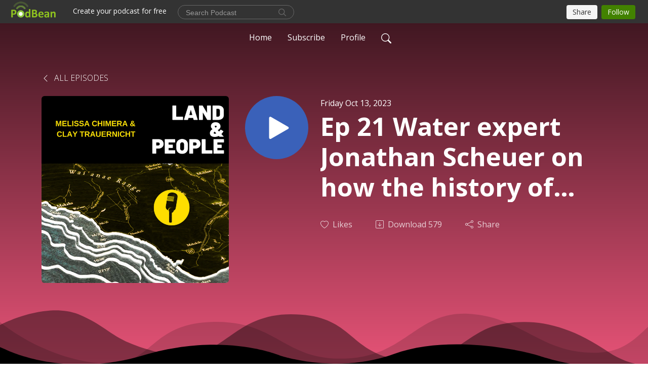

--- FILE ---
content_type: text/html; charset=UTF-8
request_url: https://landandpeople.podbean.com/e/ep-21-water-jonathan-scheuer-on-how-the-story-of-land-use-in-hawaii-is-the-story-of-water/
body_size: 8698
content:
<!DOCTYPE html>
<html  data-head-attrs=""  lang="en">
<head>
  <meta charset="UTF-8">
  <meta name="viewport" content="width=device-width, initial-scale=1.0">
  <meta name="mobile-web-app-capable" content="yes">
  <meta name="apple-mobile-web-app-status-bar-style" content="black">
  <meta name="theme-color" content="#ffffff">
  <link rel="stylesheet" href="https://cdnjs.cloudflare.com/ajax/libs/twitter-bootstrap/5.0.1/css/bootstrap.min.css" integrity="sha512-Ez0cGzNzHR1tYAv56860NLspgUGuQw16GiOOp/I2LuTmpSK9xDXlgJz3XN4cnpXWDmkNBKXR/VDMTCnAaEooxA==" crossorigin="anonymous" referrerpolicy="no-referrer" />
  <link rel="preconnect" href="https://fonts.googleapis.com">
  <link rel="preconnect" href="https://fonts.gstatic.com" crossorigin>
  <script type="module" crossorigin src="https://pbcdn1.podbean.com/fs1/user-site-dist/assets/index.1ad62341.js"></script>
    <link rel="modulepreload" href="https://pbcdn1.podbean.com/fs1/user-site-dist/assets/vendor.7a484e8a.js">
    <link rel="stylesheet" href="https://pbcdn1.podbean.com/fs1/user-site-dist/assets/index.d710f70e.css">
  <link rel="manifest" href="/user-site/manifest.webmanifest" crossorigin="use-credentials"><title>Ep 21 Water expert Jonathan Scheuer on how the history of land use in Hawai`i is the story of water | Land and People</title><link rel="icon" href="https://www.podbean.com/favicon.ico"><link rel="apple-touch-icon" href="https://www.podbean.com/favicon.ico"><meta property="og:title" content="Ep 21 Water expert Jonathan Scheuer on how the history of land use in Hawai`i is the story of water | Land and People"><meta property="og:image" content="https://d2bwo9zemjwxh5.cloudfront.net/image-logo/15134529/LAND_PEOPLE-small_57gpek_1200x628.jpg?s=d994dbca6a22838bdee2c671c0a4d495&amp;e=jpg"><meta property="og:type" content="article"><meta property="og:url" content="https://landandpeople.podbean.com/e/ep-21-water-jonathan-scheuer-on-how-the-story-of-land-use-in-hawaii-is-the-story-of-water/"><meta property="og:description" content="Since 1991, Hawai`i water and environmental policy and planning expert Dr. Jonathan Likeke Scheuer has helped people seek a shared, sustainable prosperity for the communities and `āina involved, including the Department of Hawaiian Home Lands, the Hawai`i State Land Use Commission, the Hawai`i Land Trust Board, and the O`ahu Island Burial Council. In the aftermath of the August 2023 wildfires on Maui, Melissa and Clay talk with Jonathan about the 2021 book he co-authored with Bianca Isaki WATER AND POWER IN WEST MAUI. We come to understand how water in Hawai`i is inextricably tied to the transformation of land, an on-going legacy we are living with today."><meta name="description" content="Since 1991, Hawai`i water and environmental policy and planning expert Dr. Jonathan Likeke Scheuer has helped people seek a shared, sustainable prosperity for the communities and `āina involved, including the Department of Hawaiian Home Lands, the Hawai`i State Land Use Commission, the Hawai`i Land Trust Board, and the O`ahu Island Burial Council. In the aftermath of the August 2023 wildfires on Maui, Melissa and Clay talk with Jonathan about the 2021 book he co-authored with Bianca Isaki WATER AND POWER IN WEST MAUI. We come to understand how water in Hawai`i is inextricably tied to the transformation of land, an on-going legacy we are living with today."><meta name="twitter:card" content="player"><meta name="twitter:site" content="@podbeancom"><meta name="twitter:url" content="https://landandpeople.podbean.com/e/ep-21-water-jonathan-scheuer-on-how-the-story-of-land-use-in-hawaii-is-the-story-of-water/"><meta name="twitter:title" content="Ep 21 Water expert Jonathan Scheuer on how the history of land use in Hawai`i is the story of water | Land and People"><meta name="twitter:description" content="Since 1991, Hawai`i water and environmental policy and planning expert Dr. Jonathan Likeke Scheuer has helped people seek a shared, sustainable prosperity for the communities and `āina involved, including the Department of Hawaiian Home Lands, the Hawai`i State Land Use Commission, the Hawai`i Land Trust Board, and the O`ahu Island Burial Council. In the aftermath of the August 2023 wildfires on Maui, Melissa and Clay talk with Jonathan about the 2021 book he co-authored with Bianca Isaki WATER AND POWER IN WEST MAUI. We come to understand how water in Hawai`i is inextricably tied to the transformation of land, an on-going legacy we are living with today."><meta name="twitter:image" content="https://d2bwo9zemjwxh5.cloudfront.net/image-logo/15134529/LAND_PEOPLE-small_57gpek_1200x628.jpg?s=d994dbca6a22838bdee2c671c0a4d495&amp;e=jpg"><meta name="twitter:player" content="https://www.podbean.com/player-v2/?i=tgys8-14b119b&amp;square=1"><meta name="twitter:player:width" content="420"><meta name="twitter:player:height" content="420"><meta http-equiv="Content-Type" content="text/html; charset=UTF-8"><meta http-equiv="Content-Language" content="en-us"><meta name="generator" content="Podbean 3.2"><meta name="viewport" content="width=device-width, user-scalable=no, initial-scale=1.0, minimum-scale=1.0, maximum-scale=1.0"><meta name="author" content="PodBean Development"><meta name="Copyright" content="PodBean"><meta name="HandheldFriendly" content="True"><meta name="MobileOptimized" content="MobileOptimized"><meta name="robots" content="all"><meta name="twitter:app:id:googleplay" content="com.podbean.app.podcast"><meta name="twitter:app:id:ipad" content="973361050"><meta name="twitter:app:id:iphone" content="973361050"><meta name="twitter:app:name:googleplay" content="Podbean"><meta name="twitter:app:name:ipad" content="Podbean"><meta name="twitter:app:name:iphone" content="Podbean"><script type="application/ld+json">{"@context":"https://schema.org/","@type":"PodcastEpisode","url":"/e/ep-21-water-jonathan-scheuer-on-how-the-story-of-land-use-in-hawaii-is-the-story-of-water/","name":"Ep 21 Water expert Jonathan Scheuer on how the history of land use in Hawai`i is the story of water","datePublished":"2023-10-13","description":"Since 1991, Hawai`i water and environmental policy and planning expert Dr. Jonathan Likeke Scheuer has helped people seek a shared, sustainable prosperity for the communities and `āina involved, including the Department of Hawaiian Home Lands, the Hawai`i State Land Use Commission, the Hawai`i Land Trust Board, and the O`ahu Island Burial Council. In the aftermath of the August 2023 wildfires on Maui, Melissa and Clay talk with Jonathan about the 2021 book he co-authored with Bianca Isaki WATER AND POWER IN WEST MAUI. We come to understand how water in Hawai`i is inextricably tied to the transformation of land, an on-going legacy we are living with today.","associatedMedia":{"@type":"MediaObject","contentUrl":"https://mcdn.podbean.com/mf/web/j9p4ag/Jonathan_interview_edited.mp3"},"partOfSeries":{"@type":"PodcastSeries","name":"Land and People","url":"https://landandpeople.podbean.com"}}</script><link type="application/rss+xml" rel="alternate" href="https://feed.podbean.com/landandpeople/feed.xml" title="Land and People"><link rel="canonical" href="https://landandpeople.podbean.com/e/ep-21-water-jonathan-scheuer-on-how-the-story-of-land-use-in-hawaii-is-the-story-of-water/"><meta name="head:count" content="35"><link rel="modulepreload" crossorigin href="https://pbcdn1.podbean.com/fs1/user-site-dist/assets/episode.b821da30.js"><link rel="stylesheet" href="https://pbcdn1.podbean.com/fs1/user-site-dist/assets/episode.6d6d54b9.css"><link rel="modulepreload" crossorigin href="https://pbcdn1.podbean.com/fs1/user-site-dist/assets/HomeHeader.500f78d5.js"><link rel="stylesheet" href="https://pbcdn1.podbean.com/fs1/user-site-dist/assets/HomeHeader.f51f4f51.css"><link rel="modulepreload" crossorigin href="https://pbcdn1.podbean.com/fs1/user-site-dist/assets/HeadEpisode.60975439.js"><link rel="stylesheet" href="https://pbcdn1.podbean.com/fs1/user-site-dist/assets/HeadEpisode.72529506.css">
</head>
<body  data-head-attrs="" >
  <div id="app" data-server-rendered="true"><div class="main-page main-style-dark" style="--font:Open Sans,Helvetica,Arial,Verdana,sans-serif;--secondaryFont:Open Sans,Helvetica,Arial,Verdana,sans-serif;--playerColor:#3A61B9;--playerColorRGB:58,97,185;--homeHeaderTextColor:#ffffff;--pageHeaderTextColor:#ffffff;--pageHeaderBackgroundColor:#FF5C84;"><!----><div loginurl="https://www.podbean.com/site/user/login?return=https%253A%252F%252Flandandpeople.podbean.com%252Fe%252Fep-21-water-jonathan-scheuer-on-how-the-story-of-land-use-in-hawaii-is-the-story-of-water%252F&amp;rts=e5cec44f80534f7a2ff7e834b9c76547e3ceb9e6" postname="ep-21-water-jonathan-scheuer-on-how-the-story-of-land-use-in-hawaii-is-the-story-of-water"><div class="theme-waves episode-detail d-flex flex-column h-100  navigation-transparent"><!--[--><div class="cc-navigation1 navigation" style="--navigationFontColor:#ffffff;--navigationBackgroundColor:#000000;"><nav class="navbar navbar-expand-lg"><div class="container justify-content-center"><div style="" class="nav-item search-icon list-unstyled"><button class="btn bg-transparent d-black d-lg-none border-0 nav-link text-dark px-2" type="button" title="Search"><svg xmlns="http://www.w3.org/2000/svg" width="20" height="20" fill="currentColor" class="bi bi-search" viewbox="0 0 16 16"><path d="M11.742 10.344a6.5 6.5 0 1 0-1.397 1.398h-.001c.03.04.062.078.098.115l3.85 3.85a1 1 0 0 0 1.415-1.414l-3.85-3.85a1.007 1.007 0 0 0-.115-.1zM12 6.5a5.5 5.5 0 1 1-11 0 5.5 5.5 0 0 1 11 0z"></path></svg></button></div><div class="h-search" style="display:none;"><input class="form-control shadow-sm rounded-pill border-0" title="Search" value="" type="text" placeholder="Search"><button type="button" class="btn bg-transparent border-0">Cancel</button></div><button class="navbar-toggler px-2" type="button" title="Navbar toggle" data-bs-toggle="collapse" data-bs-target="#navbarNav" aria-controls="navbarNav" aria-expanded="false" aria-label="Toggle navigation"><svg xmlns="http://www.w3.org/2000/svg" width="28" height="28" fill="currentColor" class="bi bi-list" viewbox="0 0 16 16"><path fill-rule="evenodd" d="M2.5 12a.5.5 0 0 1 .5-.5h10a.5.5 0 0 1 0 1H3a.5.5 0 0 1-.5-.5zm0-4a.5.5 0 0 1 .5-.5h10a.5.5 0 0 1 0 1H3a.5.5 0 0 1-.5-.5zm0-4a.5.5 0 0 1 .5-.5h10a.5.5 0 0 1 0 1H3a.5.5 0 0 1-.5-.5z"></path></svg></button><div class="collapse navbar-collapse" id="navbarNav"><ul class="navbar-nav" style=""><!--[--><li class="nav-item"><!--[--><a href="/" class="nav-link"><!--[-->Home<!--]--></a><!--]--></li><li class="nav-item"><!--[--><a target="_blank" rel="noopener noreferrer" class="nav-link" active-class="active" href="https://www.podbean.com/site/podcatcher/index/blog/kNOXqKCzvu6l"><!--[-->Subscribe<!--]--></a><!--]--></li><li class="nav-item"><!--[--><a target="_blank" rel="noopener noreferrer" class="nav-link" active-class="active" href="https://www.podbean.com/user-PGb2DyHoduWK"><!--[-->Profile<!--]--></a><!--]--></li><!--]--><!--[--><li style="" class="nav-item search-icon"><button class="btn bg-transparent border-0 nav-link" type="button" title="Search"><svg xmlns="http://www.w3.org/2000/svg" width="20" height="20" fill="currentColor" class="bi bi-search" viewbox="0 0 16 16"><path d="M11.742 10.344a6.5 6.5 0 1 0-1.397 1.398h-.001c.03.04.062.078.098.115l3.85 3.85a1 1 0 0 0 1.415-1.414l-3.85-3.85a1.007 1.007 0 0 0-.115-.1zM12 6.5a5.5 5.5 0 1 1-11 0 5.5 5.5 0 0 1 11 0z"></path></svg></button></li><!--]--></ul></div></div></nav></div><!----><!--]--><div class="common-content flex-shrink-0"><!--[--><!----><div class="episode-detail-top pt-5 pb-5"><div class="container mt-5"><nav><ol class="breadcrumb mt-2"><li class="breadcrumb-item"><a href="/" class="text-dark text-uppercase fw-light"><!--[--><svg xmlns="http://www.w3.org/2000/svg" width="16" height="16" fill="currentColor" class="bi bi-chevron-left" viewbox="0 0 16 16"><path fill-rule="evenodd" d="M11.354 1.646a.5.5 0 0 1 0 .708L5.707 8l5.647 5.646a.5.5 0 0 1-.708.708l-6-6a.5.5 0 0 1 0-.708l6-6a.5.5 0 0 1 .708 0z"></path></svg> All Episodes<!--]--></a></li></ol></nav><div class="episode-content"><div class="border-0 d-md-flex mt-4 mb-5 list"><img class="me-3 episode-logo" alt="Ep 21 Water expert Jonathan Scheuer on how the history of land use in Hawai`i is the story of water" src="https://pbcdn1.podbean.com/imglogo/image-logo/15134529/LAND_PEOPLE-small_57gpek_300x300.jpg" loading="lazy"><div class="card-body position-relative d-flex pt-0"><button class="btn btn-link rounded-circle play-button me-4" type="button" title="Play Ep 21 Water expert Jonathan Scheuer on how the history of land use in Hawai`i is the story of water"><svg t="1622017593702" class="icon icon-play text-white" fill="currentColor" viewbox="0 0 1024 1024" version="1.1" xmlns="http://www.w3.org/2000/svg" p-id="12170" width="30" height="30"><path d="M844.704269 475.730473L222.284513 116.380385a43.342807 43.342807 0 0 0-65.025048 37.548353v718.692951a43.335582 43.335582 0 0 0 65.025048 37.541128l622.412531-359.342864a43.357257 43.357257 0 0 0 0.007225-75.08948z" fill="" p-id="12171"></path></svg></button><div class="episode-info"><p class="e-date p-0 mb-1"><!----><span class="episode-date">Friday Oct 13, 2023</span></p><h1 class="card-title page-title text-dark text-three-line fs-50">Ep 21 Water expert Jonathan Scheuer on how the history of land use in Hawai`i is the story of water</h1><div class="cc-post-toolbar pt-4"><ul class="list-unstyled d-flex mb-0 row gx-5 p-0"><li class="col-auto"><button class="border-0 p-0 bg-transparent row gx-1 align-items-center" title="Likes"><svg xmlns="http://www.w3.org/2000/svg" width="16" height="16" fill="currentColor" class="bi bi-heart col-auto icon-like" viewbox="0 0 16 16"><path d="m8 2.748-.717-.737C5.6.281 2.514.878 1.4 3.053c-.523 1.023-.641 2.5.314 4.385.92 1.815 2.834 3.989 6.286 6.357 3.452-2.368 5.365-4.542 6.286-6.357.955-1.886.838-3.362.314-4.385C13.486.878 10.4.28 8.717 2.01L8 2.748zM8 15C-7.333 4.868 3.279-3.04 7.824 1.143c.06.055.119.112.176.171a3.12 3.12 0 0 1 .176-.17C12.72-3.042 23.333 4.867 8 15z"></path></svg><span class="text-gray col-auto item-name">Likes</span><!----></button></li><li class="col-auto"><a class="border-0 p-0 bg-transparent row gx-1 align-items-center" href="https://www.podbean.com/media/share/pb-tgys8-14b119b?download=1" target="_blank" title="Download"><svg xmlns="http://www.w3.org/2000/svg" width="16" height="16" fill="currentColor" class="bi bi-arrow-down-square col-auto" viewbox="0 0 16 16"><path fill-rule="evenodd" d="M15 2a1 1 0 0 0-1-1H2a1 1 0 0 0-1 1v12a1 1 0 0 0 1 1h12a1 1 0 0 0 1-1V2zM0 2a2 2 0 0 1 2-2h12a2 2 0 0 1 2 2v12a2 2 0 0 1-2 2H2a2 2 0 0 1-2-2V2zm8.5 2.5a.5.5 0 0 0-1 0v5.793L5.354 8.146a.5.5 0 1 0-.708.708l3 3a.5.5 0 0 0 .708 0l3-3a.5.5 0 0 0-.708-.708L8.5 10.293V4.5z"></path></svg><span class="text-gray col-auto item-name">Download</span><span class="text-gray col-auto">579</span></a></li><li class="col-auto"><button class="border-0 p-0 bg-transparent row gx-1 align-items-center" title="Share" data-bs-toggle="modal" data-bs-target="#shareModal"><svg xmlns="http://www.w3.org/2000/svg" width="16" height="16" fill="currentColor" class="bi bi-share col-auto" viewbox="0 0 16 16"><path d="M13.5 1a1.5 1.5 0 1 0 0 3 1.5 1.5 0 0 0 0-3zM11 2.5a2.5 2.5 0 1 1 .603 1.628l-6.718 3.12a2.499 2.499 0 0 1 0 1.504l6.718 3.12a2.5 2.5 0 1 1-.488.876l-6.718-3.12a2.5 2.5 0 1 1 0-3.256l6.718-3.12A2.5 2.5 0 0 1 11 2.5zm-8.5 4a1.5 1.5 0 1 0 0 3 1.5 1.5 0 0 0 0-3zm11 5.5a1.5 1.5 0 1 0 0 3 1.5 1.5 0 0 0 0-3z"></path></svg><span class="text-gray item-name col-auto">Share</span></button></li></ul></div><!----></div></div></div></div></div><svg id="Curve" xmlns="http://www.w3.org/2000/svg" viewBox="0 0 1924 212.552"><path id="curve01" d="M-23.685,359.406S93.525,419.436,253.5,371.375s273.577,1.033,273.577,1.033,113.49,37.939,226.2-3.355,263.749-5.5,290.141,3.355,177.158,52.609,265.227,5.262,191.943-46.8,304.094,6.182,276.982-24.446,276.982-24.446v134.43h-1924V354.945Z" transform="translate(34.287 -281.283)" fill="#fff"></path><path id="curve02" d="M-2.111,728.749s89.218-48.068,157.482-21.806c72.236,31.039,61.34,53.552,173.542,79.815S454.9,706.923,579.664,706.923s111.41,72.894,213.965,90.951,132.6-53.569,199.093-69.125,137.826-4.511,222.382,54.054,213.326,14.629,251.445-6.7,135.343-73.064,245.343-54.288,210,76.058,210,76.058V911.5h-1924Z" transform="translate(2.111 -698.949)" fill="#fff" opacity="0.421"></path><path id="curve03" d="M2055.179,850.019v149.1h-1924v-189.1h0c.91-.286,75.2,66.583,191.974,82.357s98.2-77.359,230-82.357,144.632,77.663,267.9,73.383,142.695-95.3,246.795-89.867,140.081,75,245.748,78.165,103.959-84.817,189.279-85.131c127.354-.563,114.822,75.533,200.279,75.544s105.741-66.281,195.854-68.578S2055.179,850.019,2055.179,850.019Z" transform="translate(-131.179 -786.567)" fill="#fff" opacity="0.158"></path></svg></div><!--]--><!----><div class="episode-detail-bottom"><div class="container"><div class="episode-content"><div class="border-0 d-flex"><div class="card-body ps-0 pt-5 pb-5"><p class="e-description card-text"><p>Since 1991, Hawai`i water and environmental policy and planning expert Dr. Jonathan Likeke Scheuer has helped people seek a shared, sustainable prosperity for the communities and `āina involved, including the Department of Hawaiian Home Lands, the Hawai`i State Land Use Commission, the Hawai`i Land Trust Board, and the O`ahu Island Burial Council. In the aftermath of the August 2023 wildfires on Maui, Melissa and Clay talk with Jonathan about the 2021 book he co-authored with Bianca Isaki WATER AND POWER IN WEST MAUI. We come to understand how water in Hawai`i is inextricably tied to the transformation of land, an on-going legacy we are living with today.</p></p></div></div></div></div></div><!----><div class="episode-detail-bottom"><div class="container"><div class="pb-2"><div class="cc-comments"><div class="comment-title">Comment (0) </div><!----><div class="content empty-content text-center"><svg xmlns="http://www.w3.org/2000/svg" width="16" height="16" fill="currentColor" class="bi bi-chat-left-text" viewbox="0 0 16 16"><path d="M14 1a1 1 0 0 1 1 1v8a1 1 0 0 1-1 1H4.414A2 2 0 0 0 3 11.586l-2 2V2a1 1 0 0 1 1-1h12zM2 0a2 2 0 0 0-2 2v12.793a.5.5 0 0 0 .854.353l2.853-2.853A1 1 0 0 1 4.414 12H14a2 2 0 0 0 2-2V2a2 2 0 0 0-2-2H2z"></path><path d="M3 3.5a.5.5 0 0 1 .5-.5h9a.5.5 0 0 1 0 1h-9a.5.5 0 0 1-.5-.5zM3 6a.5.5 0 0 1 .5-.5h9a.5.5 0 0 1 0 1h-9A.5.5 0 0 1 3 6zm0 2.5a.5.5 0 0 1 .5-.5h5a.5.5 0 0 1 0 1h-5a.5.5 0 0 1-.5-.5z"></path></svg><p class="pt-3">No comments yet. Be the first to say something!</p></div></div></div></div></div></div><!--[--><footer class="cc-footer1 footer mt-auto" style="--footerFontColor:#ffffff;--footerBackgroundColor:#000000;"><div class="container p-0 d-sm-flex justify-content-sm-between align-items-center flex-row-reverse"><ul class="row gx-4 social-icon-content list-unstyled d-flex justify-content-md-start justify-content-center mb-0"><!----><!----><!----><!----><!----></ul><div class="right-content"><p class="mb-0 pt-2">Copyright 2025 All rights reserved.</p><p class="by">Podcast Powered By <a href="https://www.podbean.com" target="_blank" rel="noopener noreferrer">Podbean</a></p></div></div></footer><div class="after-footer"></div><!----><!--]--></div></div><!----><!----><!----><div style="display:none;">Version: 20241125</div></div></div>

<script>window.__INITIAL_STATE__="{\"store\":{\"baseInfo\":{\"podcastTitle\":\"Land and People\",\"slug\":\"landandpeople\",\"podcastDescription\":\"Hawai`i conservationist and artist Melissa Chimera and University of Hawai`i Mānoa fire and ecosystems scientist Dr. Clay Trauernicht talk with land protectors in Hawai`i and the Pacific about the places they cherish through their professional and ancestral ties. We paint an intimate portrait of today’s land stewards dealing with global crises while problem solving at the local level. Brought to you by the Cooperative Extension Program at the University of Hawai`i at Mānoa’s College of Tropical Agriculture and Human Resources. Music ”Raindrops” courtesy Lobo Loco and ”Bale Wengei” courtesy Joshua Rostron.\",\"podcastLogo\":\"https:\u002F\u002Fpbcdn1.podbean.com\u002Fimglogo\u002Fimage-logo\u002F15134529\u002FLAND_PEOPLE-small_57gpek.jpg\",\"podcastShareLogo\":\"https:\u002F\u002Fd2bwo9zemjwxh5.cloudfront.net\u002Fimage-logo\u002F15134529\u002FLAND_PEOPLE-small_57gpek_1200x628.jpg?s=d994dbca6a22838bdee2c671c0a4d495&e=jpg\",\"podcastUrl\":\"https:\u002F\u002Flandandpeople.podbean.com\",\"podcastCanSearched\":true,\"feedUrl\":\"https:\u002F\u002Ffeed.podbean.com\u002Flandandpeople\u002Ffeed.xml\",\"theme\":\"waves\",\"podcastDeepLink\":\"https:\u002F\u002Fwww.podbean.com\u002Fpw\u002Fpbblog-7ys9d-e6ef41?from=usersite\",\"removePodbeanBranding\":\"no\",\"brandingLogo\":null,\"timeZone\":{\"timeZoneId\":3,\"gmtAdjustment\":\"GMT-10:00\",\"useDaylightTime\":0,\"value\":-10,\"text\":\"(GMT-10:00) Hawaii\",\"daylightStartTime\":\"Second Sunday Of March +2 Hours\",\"daylightEndTime\":\"First Sunday Of November +2 Hours\",\"timezone\":null},\"podcastDownloads\":null,\"totalEpisodes\":71,\"showComments\":true,\"iOSAppDownloadLink\":null,\"customizeCssUrl\":null,\"androidAppDownloadLink\":null,\"showPostShare\":true,\"showLike\":true,\"author\":\"Melissa Chimera\",\"enableEngagementStats\":true,\"shareEmbedLink\":\"https:\u002F\u002Fadmin5.podbean.com\u002Fembed.html?id=pbblog-7ys9d-e6ef41-playlist\",\"language\":\"en\",\"sensitivitySessionExpireTime\":3600,\"podcastApps\":[{\"name\":\"Podbean App\",\"link\":\"https:\u002F\u002Fwww.podbean.com\u002Fpw\u002Fpbblog-7ys9d-e6ef41?from=usersite\",\"image\":\"https:\u002F\u002Fpbcdn1.podbean.com\u002Ffs1\u002Fsite\u002Fimages\u002Fadmin5\u002Fpodbean-app.png\",\"title\":null},{\"name\":\"Spotify\",\"link\":\"https:\u002F\u002Fopen.spotify.com\u002Fshow\u002F0UxsUnEwcn22CTbQtu1o1W\",\"image\":\"https:\u002F\u002Fpbcdn1.podbean.com\u002Ffs1\u002Fsite\u002Fimages\u002Fadmin5\u002Fspotify.png\",\"title\":null},{\"name\":\"Amazon Music\",\"link\":\"https:\u002F\u002Fmusic.amazon.com\u002Fpodcasts\u002F6f814575-9f0b-48d8-92ab-2e29080d854e\",\"image\":\"https:\u002F\u002Fpbcdn1.podbean.com\u002Ffs1\u002Fsite\u002Fimages\u002Fadmin5\u002FAmazonMusic.png\",\"title\":null},{\"name\":\"iHeartRadio\",\"link\":\"https:\u002F\u002Fiheart.com\u002Fpodcast\u002F109562113\",\"image\":\"https:\u002F\u002Fpbcdn1.podbean.com\u002Ffs1\u002Fsite\u002Fimages\u002Fadmin5\u002FiHeartRadio.png\",\"title\":null},{\"name\":\"PlayerFM\",\"link\":\"https:\u002F\u002Fplayer.fm\u002Fseries\u002F3451289\",\"image\":\"https:\u002F\u002Fpbcdn1.podbean.com\u002Ffs1\u002Fsite\u002Fimages\u002Fadmin5\u002FPlayerFM.png\",\"title\":null},{\"name\":\"Podchaser\",\"link\":\"https:\u002F\u002Fwww.podchaser.com\u002Fpodcasts\u002Fland-and-people-4974175\",\"image\":\"https:\u002F\u002Fpbcdn1.podbean.com\u002Ffs1\u002Fsite\u002Fimages\u002Fadmin5\u002FPodchaser.webp\",\"title\":null},{\"name\":\"BoomPlay\",\"link\":\"https:\u002F\u002Fwww.boomplaymusic.com\u002Fpodcasts\u002F57813\",\"image\":\"https:\u002F\u002Fpbcdn1.podbean.com\u002Ffs1\u002Fsite\u002Fimages\u002Fadmin5\u002FBoomPlay.png\",\"title\":null}],\"components\":{\"base\":[{\"id\":\"MainStyle\",\"val\":\"dark\"},{\"id\":\"Font\",\"val\":\"Open Sans\"},{\"id\":\"SecondaryFont\",\"val\":\"Open Sans\"},{\"id\":\"PlayerColor\",\"val\":\"#3A61B9\"},{\"id\":\"PlayerStyle\",\"val\":\"player1\"},{\"id\":\"PlayerWave\",\"val\":\"show\"},{\"id\":\"Favicon\",\"val\":null},{\"id\":\"CookiesNotice\",\"val\":\"hide\"},{\"id\":\"CookiesNoticeContent\",\"val\":\"\u003Ch4\u003ECookies Notice\u003C\u002Fh4\u003E\u003Cp\u003EThis website uses cookies to improve your experience while you navigate through the website. By using our website you agree to our use of cookies.\u003C\u002Fp\u003E\"},{\"id\":\"EpisodePageListenOn\",\"val\":\"hide\"},{\"id\":\"EpisodePageCustomizeComponent\",\"val\":\"hide\"}],\"home-header\":[{\"id\":\"HomeHeaderTextColor\",\"val\":\"#ffffff\"},{\"id\":\"BackgroundImage\",\"val\":\"https:\u002F\u002Fmcdn.podbean.com\u002Fmf\u002Fweb\u002Fjakpbi\u002Fland_and_people_banner72f7f153-37af-7685-6c3e-1138c7be5793.jpg\"},{\"id\":\"BackgroundImageForMobile\",\"val\":null}],\"page-header\":[{\"id\":\"PageHeaderTextColor\",\"val\":\"#ffffff\"},{\"id\":\"PageHeaderBackgroundColor\",\"val\":\"#FF5C84\"}],\"episode-list\":[{\"id\":\"EpisodeListType\",\"val\":\"list\"},{\"id\":\"EpisodesPerPage\",\"val\":10},{\"id\":\"EpisodeStats\",\"val\":\"show\"}],\"navigation\":[{\"id\":\"NavigationFontColor\",\"val\":\"#ffffff\"},{\"id\":\"NavigationBackgroundColor\",\"val\":\"#000000\"},{\"id\":\"NavigationSearch\",\"val\":\"show\"},{\"id\":\"NavigationLinks\",\"val\":[{\"id\":\"Home\",\"type\":\"Link\",\"value\":\"\u002F\",\"text\":\"Home\",\"subitems\":[]},{\"id\":\"Subscribe\",\"type\":\"Link\",\"value\":\"https:\u002F\u002Fwww.podbean.com\u002Fsite\u002Fpodcatcher\u002Findex\u002Fblog\u002FkNOXqKCzvu6l\",\"text\":\"Subscribe\",\"subitems\":[]},{\"id\":\"Profile\",\"type\":\"Link\",\"value\":\"https:\u002F\u002Fwww.podbean.com\u002Fuser-PGb2DyHoduWK\",\"text\":\"Profile\",\"subitems\":[]}]}],\"footer\":[{\"id\":\"FooterType\",\"val\":\"Footer1\"},{\"id\":\"FooterFontColor\",\"val\":\"#ffffff\"},{\"id\":\"FooterBackgroundColor\",\"val\":\"#000000\"},{\"id\":\"FooterCopyright\",\"val\":\"Copyright 2025 All rights reserved.\"},{\"id\":\"SocialMediaLinks\",\"val\":{\"facebook_username\":\"\",\"twitter_username\":\"\",\"instagram_username\":\"\",\"youtube_username\":\"\",\"linkedin_username\":\"\"}}],\"customize-container1\":[],\"customize-container2\":[{\"id\":\"ComponentImageText-1\",\"val\":{\"ComponentFontColor\":\"#ffffff\",\"ComponentBackgroundColor\":\"#1a1a1a\",\"ComponentImage\":\"https:\u002F\u002Fmcdn.podbean.com\u002Fmf\u002Fweb\u002Ff7sfxk\u002Fland_and_people_bottom_banner40496526-096a-6063-32ae-5a97ffe066cf.jpg\",\"ComponentContent\":\"\u003Cdiv style=\\\"text-align: center;\\\"\u003E\\n\u003Ch2\u003EWhat Would You Do to Protect the Places You Love?\u003C\u002Fh2\u003E\\n\u003Cp\u003ELand and People asks protectors of our vanishing, native places what they do every day to protect the places they love. We explore the common bonds and different approaches in our intimate portraits with the people of Hawai`i and the Pacific.&nbsp;\u003C\u002Fp\u003E\\n\u003C\u002Fdiv\u003E\"}}]},\"allLinks\":[],\"mainStylesDefaultSettings\":null,\"defaultCustomizeComponents\":null,\"scripts\":[],\"metas\":null,\"appConfig\":{\"package\":\"com.podbean.app.podcast\",\"app_store_id\":973361050,\"app_name\":\"Podbean\",\"scheme\":\"podbean\"},\"customizeCss\":null,\"canEditCss\":null,\"enableJsCodeInCustomizeContent\":false,\"enabledIframeCodeInCustomizeContent\":true,\"sectionMaxCount\":10,\"enableEditorLink\":true,\"enableEditCookiesNotice\":true,\"siteRedirectToFeed\":false,\"podcatcherRssUrl\":null,\"showFeed\":true,\"showTopBar\":true,\"enableWebSiteLike\":true,\"organizationName\":null,\"organizationPageLink\":null},\"backToListUrl\":\"\u002F\",\"tinymceLoaded\":false,\"listEpisodes\":[],\"userLikedEpisodes\":[],\"userLikeCheckedEpisodes\":[],\"topBarIframeLoaded\":false,\"listTotalCount\":0,\"listTotalPage\":0,\"listPage\":0,\"listType\":\"all\",\"listValue\":\"\",\"listName\":\"\",\"pageLoading\":false,\"apiBaseUrl\":\"https:\u002F\u002Flandandpeople.podbean.com\",\"apiV2BaseUrl\":\"\",\"apiCommonParams\":{\"t\":\"696dfc6d\",\"clientSignature\":\"861e3d7647fb57574224e07befe75476\",\"u\":null,\"customizing\":null},\"apiCommonHeaders\":{},\"comments\":[],\"commentsTotalCount\":0,\"commentsTotalPage\":0,\"commentsPage\":1,\"commentEpisodeId\":\"pb21696923-tgys8\",\"episode\":{\"id\":\"pb21696923\",\"idTag\":\"tgys8\",\"title\":\"Ep 21 Water expert Jonathan Scheuer on how the history of land use in Hawai`i is the story of water\",\"logo\":\"https:\u002F\u002Fpbcdn1.podbean.com\u002Fimglogo\u002Fimage-logo\u002F15134529\u002FLAND_PEOPLE-small_57gpek_300x300.jpg\",\"shareLogo\":\"https:\u002F\u002Fd2bwo9zemjwxh5.cloudfront.net\u002Fimage-logo\u002F15134529\u002FLAND_PEOPLE-small_57gpek_1200x628.jpg?s=d994dbca6a22838bdee2c671c0a4d495&e=jpg\",\"largeLogo\":\"https:\u002F\u002Fpbcdn1.podbean.com\u002Fimglogo\u002Fimage-logo\u002F15134529\u002FLAND_PEOPLE-small_57gpek.jpg\",\"previewContent\":null,\"content\":\"\u003Cp\u003ESince 1991, Hawai`i water and environmental policy and planning expert Dr. Jonathan Likeke Scheuer has helped people seek a shared, sustainable prosperity for the communities and `āina involved, including the Department of Hawaiian Home Lands, the Hawai`i State Land Use Commission, the Hawai`i Land Trust Board, and the O`ahu Island Burial Council. In the aftermath of the August 2023 wildfires on Maui, Melissa and Clay talk with Jonathan about the 2021 book he co-authored with Bianca Isaki WATER AND POWER IN WEST MAUI. We come to understand how water in Hawai`i is inextricably tied to the transformation of land, an on-going legacy we are living with today.\u003C\u002Fp\u003E\",\"publishTimestamp\":1697209200,\"duration\":4622,\"mediaUrl\":\"https:\u002F\u002Fmcdn.podbean.com\u002Fmf\u002Fweb\u002Fj9p4ag\u002FJonathan_interview_edited.mp3\",\"mediaType\":\"audio\u002Fmpeg\",\"shareLink\":\"https:\u002F\u002Fadmin5.podbean.com\u002Fembed.html?id=pb-tgys8-14b119b\",\"likedCount\":0,\"deepLink\":\"https:\u002F\u002Fwww.podbean.com\u002Few\u002Fpb-tgys8-14b119b\",\"transcriptUrl\":null,\"permalink\":\"\u002Fe\u002Fep-21-water-jonathan-scheuer-on-how-the-story-of-land-use-in-hawaii-is-the-story-of-water\u002F\",\"downloadLink\":\"https:\u002F\u002Fwww.podbean.com\u002Fmedia\u002Fshare\u002Fpb-tgys8-14b119b?download=1\",\"fallbackResource\":null,\"fallbackResourceMimetype\":null,\"downloadCount\":579,\"status\":\"publish\",\"hasMoreContent\":false,\"chaptersUrl\":null,\"explicit\":false},\"episodeShareLink\":null,\"deepLink\":\"https:\u002F\u002Fwww.podbean.com\u002Few\u002Fpb-tgys8-14b119b\",\"playlist\":{\"episodes\":[],\"current\":0,\"start\":0,\"stop\":0,\"playing\":true,\"playerLoading\":true,\"playbackRate\":1,\"playbackRateIndex\":1,\"volume\":1},\"toasts\":[],\"confirm\":null,\"customizeEditorFormZIndex\":999,\"lastRequestTime\":null,\"validateChangesOnBeforeunload\":true,\"windowWidth\":1000,\"VITE_FS1_CDN_URL_PREFIX\":\"https:\u002F\u002Fpbcdn1.podbean.com\u002Ffs1\",\"reloadStats\":false,\"userIdEncrypted\":null,\"userProfilePicture\":null,\"username\":null,\"isVerified\":false,\"loadUserInfo\":false,\"loginUrl\":\"https:\u002F\u002Fwww.podbean.com\u002Fsite\u002Fuser\u002Flogin?return=https%253A%252F%252Flandandpeople.podbean.com%252Fe%252Fep-21-water-jonathan-scheuer-on-how-the-story-of-land-use-in-hawaii-is-the-story-of-water%252F&rts=e5cec44f80534f7a2ff7e834b9c76547e3ceb9e6\",\"recaptchaV3Loaded\":false,\"recaptchaV2Loaded\":false,\"likesLoaded\":false,\"commentLikeMap\":{},\"commentOffset\":0,\"widgetCommentsLoaded\":false},\"episode\":{\"id\":\"pb21696923\",\"idTag\":\"tgys8\",\"title\":\"Ep 21 Water expert Jonathan Scheuer on how the history of land use in Hawai`i is the story of water\",\"logo\":\"https:\u002F\u002Fpbcdn1.podbean.com\u002Fimglogo\u002Fimage-logo\u002F15134529\u002FLAND_PEOPLE-small_57gpek_300x300.jpg\",\"shareLogo\":\"https:\u002F\u002Fd2bwo9zemjwxh5.cloudfront.net\u002Fimage-logo\u002F15134529\u002FLAND_PEOPLE-small_57gpek_1200x628.jpg?s=d994dbca6a22838bdee2c671c0a4d495&e=jpg\",\"largeLogo\":\"https:\u002F\u002Fpbcdn1.podbean.com\u002Fimglogo\u002Fimage-logo\u002F15134529\u002FLAND_PEOPLE-small_57gpek.jpg\",\"previewContent\":null,\"content\":\"\u003Cp\u003ESince 1991, Hawai`i water and environmental policy and planning expert Dr. Jonathan Likeke Scheuer has helped people seek a shared, sustainable prosperity for the communities and `āina involved, including the Department of Hawaiian Home Lands, the Hawai`i State Land Use Commission, the Hawai`i Land Trust Board, and the O`ahu Island Burial Council. In the aftermath of the August 2023 wildfires on Maui, Melissa and Clay talk with Jonathan about the 2021 book he co-authored with Bianca Isaki WATER AND POWER IN WEST MAUI. We come to understand how water in Hawai`i is inextricably tied to the transformation of land, an on-going legacy we are living with today.\u003C\u002Fp\u003E\",\"publishTimestamp\":1697209200,\"duration\":4622,\"mediaUrl\":\"https:\u002F\u002Fmcdn.podbean.com\u002Fmf\u002Fweb\u002Fj9p4ag\u002FJonathan_interview_edited.mp3\",\"mediaType\":\"audio\u002Fmpeg\",\"shareLink\":\"https:\u002F\u002Fadmin5.podbean.com\u002Fembed.html?id=pb-tgys8-14b119b\",\"likedCount\":0,\"deepLink\":\"https:\u002F\u002Fwww.podbean.com\u002Few\u002Fpb-tgys8-14b119b\",\"transcriptUrl\":null,\"permalink\":\"\u002Fe\u002Fep-21-water-jonathan-scheuer-on-how-the-story-of-land-use-in-hawaii-is-the-story-of-water\u002F\",\"downloadLink\":\"https:\u002F\u002Fwww.podbean.com\u002Fmedia\u002Fshare\u002Fpb-tgys8-14b119b?download=1\",\"fallbackResource\":null,\"fallbackResourceMimetype\":null,\"downloadCount\":579,\"status\":\"publish\",\"hasMoreContent\":false,\"chaptersUrl\":null,\"explicit\":false},\"loginUrl\":\"https:\u002F\u002Fwww.podbean.com\u002Fsite\u002Fuser\u002Flogin?return=https%253A%252F%252Flandandpeople.podbean.com%252Fe%252Fep-21-water-jonathan-scheuer-on-how-the-story-of-land-use-in-hawaii-is-the-story-of-water%252F&rts=e5cec44f80534f7a2ff7e834b9c76547e3ceb9e6\"}"</script>
  
  <script src="https://cdnjs.cloudflare.com/ajax/libs/bootstrap/5.0.2/js/bootstrap.bundle.min.js" integrity="sha512-72WD92hLs7T5FAXn3vkNZflWG6pglUDDpm87TeQmfSg8KnrymL2G30R7as4FmTwhgu9H7eSzDCX3mjitSecKnw==" crossorigin="anonymous" referrerpolicy="no-referrer"></script>
</body>
</html>
